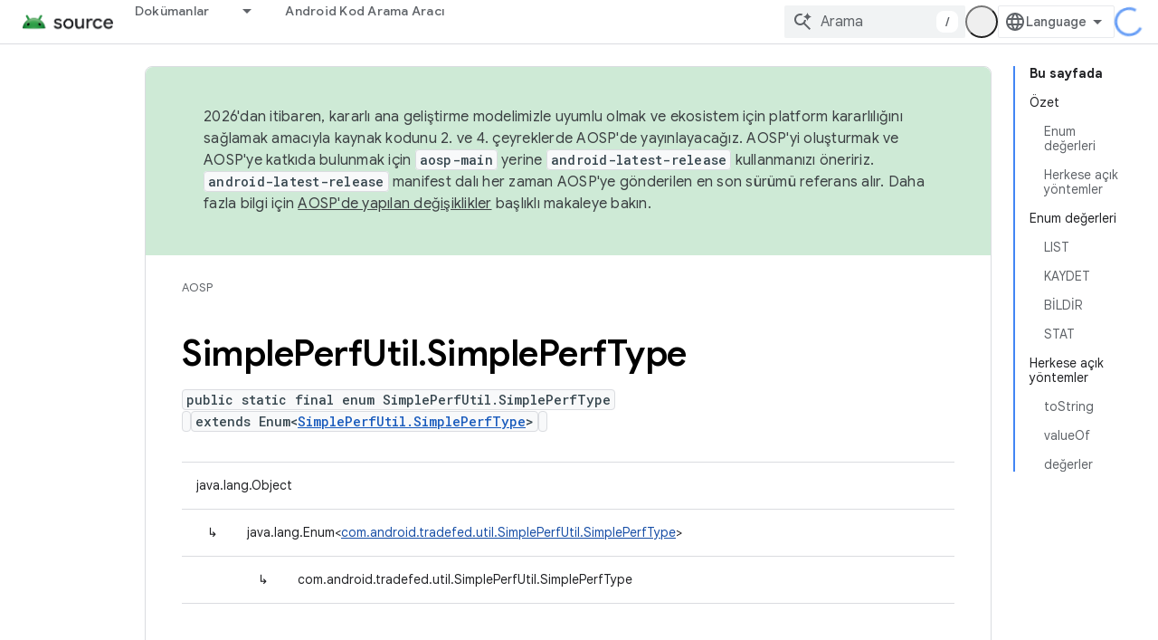

--- FILE ---
content_type: text/javascript
request_url: https://www.gstatic.cn/devrel-devsite/prod/v5ecaab6967af5bdfffc1b93fe7d0ad58c271bf9f563243cec25f323a110134f0/js/devsite_devsite_openid_user_module__tr.js
body_size: -854
content:
(function(_ds){var window=this;var s5=async function(a){const b=await _ds.v(),c=await b.getStorage().get("wx-developer-profile","");if(c)try{let d;a.isNotificationPromotionDismissed=(d=JSON.parse(c).isNotificationPromotionDismissed)!=null?d:!1}catch(d){}await b.getStorage().set("wx-developer-profile","",JSON.stringify(a))},Uva=async function(){const a=await (await _ds.v()).getStorage().get("wx-developer-profile","");if(a)try{return JSON.parse(a)}catch(b){}return null},t5=async function(){try{await (await _ds.v()).getStorage().remove("wx-developer-profile",
"")}catch(a){}};var u5=class{constructor(a){this.map={};this.j={};if(a)for(const [b,c]of Object.entries(a))this.put(b,c)}put(a,b){this.map[String(a)]=b;this.j[String(b)]=a}get(a){return this.map[String(a)]}remove(a){const b=this.map[String(a)];b!==void 0&&(delete this.map[String(a)],delete this.j[String(b)])}};new u5({"bazel.build":"bazel.google.cn","developer.android.com":"developer.android.google.cn","android.devsite.corp.google.com":"android-china.devsite.corp.google.com","developer.chrome.com":"developer.chrome.google.cn","chrome.devsite.corp.google.com":"chrome-china.devsite.corp.google.com","developers.google.com":"developers.google.cn","developers.devsite.corp.google.com":"developers-china.devsite.corp.google.com","dl.google.com":"googledownloads.cn","firebase.google.com":"firebase.google.cn","firebase.devsite.corp.google.com":"firebase-china.devsite.corp.google.com",
"openthread.io":"openthread.google.cn","openthread.devsite.corp.google.com":"openthread-china.devsite.corp.google.com","source.android.com":"source.android.google.cn","androidsource.devsite.corp.google.com":"androidsource-china.devsite.corp.google.com","web.dev":"web.developers.google.cn","web.devsite.corp.google.com":"web-china.devsite.corp.google.com","www.gstatic.com":"www.gstatic.cn","www.tensorflow.org":"tensorflow.google.cn","tensorflow.devsite.corp.google.com":"tensorflow-china.devsite.corp.google.com",
"codelabs.developers.google.com":"codelabs.developers.google.cn","codelabs.devsite.corp.google.com":"codelabs-china.devsite.corp.google.com"});var Vva=new u5({PROD:"developers.google.cn",STAGE:"developers-china.devsite.corp.google.com",TEST:"developers-china.test.devsite.corp.google.com"});var v5=(0,_ds.Vg)`https://developers.google.cn/`,Wva=(0,_ds.Vg)`https://developerprofiles-china.corp.google.com/`,Xva=new Map([[new Set([4,5,6,7,8,9,10,11,12,13,14,15,16,17,18,19,20]),"developers.google.com/profile/badges/china-dev-profile/io/2025"],[new Set([23,26]),"developers.google.com/profile/badges/events/community/devfest/2025/attendee"],[new Set([27,28,29,30,31]),"developers.google.com/profile/badges/china-dev-profile/cloud-summit/2026"]]),w5=function(a){let b;const c=(new URL(`https://${(b=
a.Zb())==null?void 0:_ds.z(b,16)}`)).pathname;let d,e,f,g;return{id:_ds.z(a,5),url:c,path:c,title:(g=a.getTitle())!=null?g:"",imageUrl:_ds.z(a,14),dateAwarded:(d=_ds.y(a,_ds.Su,16))==null?void 0:_ds.Tu(d).toISOString(),visibility:Yva(_ds.rk(a,10)),events:_ds.hk(a,_ds.pL,23,_ds.fk()).map(h=>{let k;return{title:h.getTitle(),awardingResource:_ds.z(h,2),dateAwarded:(k=_ds.y(h,_ds.Su,3))==null?void 0:_ds.Tu(k).toISOString()}}),complete:!(((e=a.Zb())==null?0:_ds.nL(e))&&((f=a.Zb())==null?0:_ds.nL(f).length)&&
!_ds.y(a,_ds.mL,15))}},Yva=function(a){switch(a){case 2:return"PUBLIC";case 1:return"PRIVATE";case 3:return"PROMOTED";default:return"VISIBILITY_UNKNOWN"}},Zva=function(a){const b=_ds.Xg(a.m,new Map([["embedded","true"]]));a=_ds.Yg(a.j,"login");a=_ds.Yg(a,"qrcode");return _ds.Xg(a,new Map([["redirect_uri",b.toString()]]))},x5=async function(a,b=new _ds.JN){b=await a.oa.Fa(b,{});const c=b.Fa(),d=await Uva();if(!d)return b;if(!c)return await t5(),b;try{if((await fetch(`${a.j}/verifykey?key=${d==null?
void 0:d.key}`,{method:"POST",credentials:"include"})).status===200){var e=new _ds.UM;var f=_ds.B(e,1,d.nickname);var g=_ds.B(f,2,d.profileImageUrl);_ds.ik(c,5,g)}else await t5()}catch(h){await t5()}return b},$va=async function(a){a=new URL(`${a.j}/get_profile_info`);a.searchParams.set("continue",_ds.C().href);_ds.wg(_ds.xg().location,_ds.ag(a.href))},awa=async function(a,b=new _ds.oN,c){return await a.oa.createProfile(b,c?{["scene-id"]:c}:{})},bwa=async function(a,b){a=a.ma;return await _ds.vx(a.j,
a.m+"/$rpc/google.internal.developerprofiles.v1.badge.BadgeService/ListAward",b,{},_ds.paa)},cwa=async function(a,b,c){a=a.ma;b=await _ds.vx(a.j,a.m+"/$rpc/google.internal.developerprofiles.v1.badge.BadgeService/CreateAward",b,c?{["scene-id"]:c}:{},_ds.laa);if(b==null?0:_ds.y(b,_ds.qL,4))c=w5(b==null?void 0:_ds.y(b,_ds.qL,4)),document.body.dispatchEvent(new CustomEvent("devsite-award-granted",{detail:{award:c},bubbles:!0}));return b},dwa=async function(a,b,c){var d=!1,e=Number(b),f=["developers.google.com/profile/badges/profile/created-profile"];
for(const [g,h]of Xva.entries()){const k=h;g.has(e)&&f.push(k)}for(const g of f)d=cwa,e=a,f=new _ds.tL,f=_ds.B(f,6,g),f=_ds.B(f,5,c),await d(e,f,b),d=!0;return d},ewa=async function(a,b,c){b=_ds.hba(_ds.gba(new _ds.KM,b),c.map(d=>{var e=new _ds.fba;return _ds.ik(e,1,d)}));await _ds.oba(a.ea,b)},fwa=async function(a,b,c){c=c.map(d=>`${b}/interests/${d}`);c=_ds.dba(_ds.cba(new _ds.IM,b),c);await _ds.pba(a.ea,c)},y5=async function(a){await t5();return await fetch(`${a.j}/logout`,{method:"POST",credentials:"include"})},
gwa=class{constructor(a="PROD"){const b={withCredentials:!0,fn:!1,jg:[]};this.platform=/micromessenger/.test(_ds.wa().toLowerCase())?"service_account":"web_app";a==="PROD"?(this.o=v5,this.appId=this.platform==="web_app"?"wxe2cd9a872e8b52a8":"wx263399913dbc4718"):(this.o=Wva,this.appId=this.platform==="web_app"?"wxf636c97f1e61cd02":"wxb08615d4072d2f2f");this.j=_ds.Yg(this.o,"wxapi");this.platform==="service_account"&&a!=="PROD"?(this.m=_ds.Yg(v5,"wxapi-staging"),this.m=_ds.Yg(this.m,"webhook"),this.m=
_ds.Yg(this.m,"login")):this.m=_ds.Yg(this.j,"login");this.oa=new _ds.NN(this.j.toString(),b);this.ea=new _ds.RM(this.j.toString(),b);this.ma=new _ds.hM(this.j.toString(),b);new _ds.FM(this.j.toString(),b)}async Od(a,b){let c,d;return((d=(c=await bwa(this,_ds.oaa(_ds.naa(new _ds.vL,a),b)))==null?void 0:c.cd())!=null?d:[]).map(e=>w5(e))}async og(a){if(!a.profileId)throw Error("Missing profile id");const b=`profiles/${a.profileId}`;var c;let d,e;const f=(e=(c=a.interestsDiff)==null?void 0:(d=c.interestsAdded)==
null?void 0:d.map(n=>{var r=new _ds.JM;r=_ds.B(r,1,`${b}/interests/${n}`);n=_ds.B(r,2,n);return _ds.Ik(n,3,1)}))!=null?e:[];let g,h,k;c=(k=(g=a.interestsDiff)==null?void 0:(h=g.interestsRejected)==null?void 0:h.map(n=>{var r=new _ds.JM;r=_ds.B(r,1,`${b}/interests/${n}`);n=_ds.B(r,2,n);return _ds.Ik(n,3,3)}))!=null?k:[];(f.length>0||c.length>0)&&await ewa(this,b,[...f,...c]);let l,m;((l=a.interestsDiff)==null?0:(m=l.interestsRemoved)==null?0:m.length)&&await fwa(this,b,a.interestsDiff.interestsRemoved)}};var z5=function(){return"devsite-openid-user"},hwa=function(a){a.eventHandler.listen(document.body,["devsite-devprofile-created","devsite-devprofile-updated","devsite-saved-pages-displayed"],()=>{a.refresh()});a.eventHandler.listen(document.body,"click",()=>{a.dialogOpen=!1;a.ze=!1});a.eventHandler.listen(window,"message",async b=>{b=b.getBrowserEvent();let c;if((c=a.o)!=null&&c.o.toString().startsWith(b.origin)&&b.data&&a.zf===2)if(b.data.type==="wechat-qrcode-ready"){let d;(d=a.querySelector(".devsite-openid-user-login-qr-code-spinner"))==
null||d.setAttribute("hidden","")}else b.data.type==="wechat-login-success"&&(await s5({key:b.data.payload.key,nickname:b.data.payload.name,profileImageUrl:b.data.payload.img_url}),await A5(a))})},B5=function(a){if(!a.profile)return!1;let b,c;return((b=a.profile)==null?void 0:(c=_ds.y(b,_ds.wba,53))==null?void 0:_ds.rk(c,1))!==1},C5=function(a,b){a.ma&&(clearInterval(a.ma),a.ma=void 0);a.zf=b;a.Sr=a.zf!==0;b!==4||a.ma||(a.ma=setInterval(async()=>{try{let c,d;a.profile=(d=await ((c=a.o)==null?void 0:
x5(c)))==null?void 0:d.Fa();B5(a)||C5(a,0)}catch(c){}},1E3),setTimeout(()=>{clearInterval(a.ma)},1E4))},iwa=function(a){let b={id:"devsite-openid-user-gdp-signup-callout",title:"",body:(0,_ds.M)`<devsite-spinner size="32"></devsite-spinner>`,origin:"system",Me:_ds.ag(_ds.Do("/_static/images/google-developer-program-lockup.svg").href),Kg:"Google Geli\u015ftirici Program\u0131",qj:!0,Gf:()=>{C5(a,0)}};switch(a.zf){case 1:var c;if(((c=a.o)==null?void 0:c.platform)==="service_account"){C5(a,2);break}b=
Object.assign({},b,{title:"Google Developer Program'a \u00fccretsiz kat\u0131l\u0131n",body:_ds.Tg("Ki\u015fiselle\u015ftirilmi\u015f profiller, becerilerinizi g\u00f6sterme f\u0131rsatlar\u0131, \u00f6zel etkinlik davetleri, i\u00e7erik y\u00f6netimi ve en yeni \u00fcr\u00fcn g\u00fcncellemeleri gibi avantajlara sahip olun."),Uc:"Ba\u015flat",Ke:()=>{a.oa()}});break;case 2:let d;if(((d=a.o)==null?void 0:d.platform)==="service_account"){b=Object.assign({},b,{title:"Google Developer Program'a \u00fccretsiz kat\u0131l\u0131n",
body:(0,_ds.M)`
              <p> ${"Ki\u015fiselle\u015ftirilmi\u015f profiller, becerilerinizi g\u00f6sterme f\u0131rsatlar\u0131, \u00f6zel etkinlik davetleri, i\u00e7erik y\u00f6netimi ve en yeni \u00fcr\u00fcn g\u00fcncellemeleri gibi avantajlara sahip olun."} </p>
              <br />
              <p> ${"Yeni kullan\u0131c\u0131ysan\u0131z profiliniz otomatik olarak olu\u015fturulur."} </p>
              <br />
              <p class="devsite-openid-user-gdp-tos">
                ${(0,_ds.jQ)(_ds.Tg('Google Developer Program\'a kat\u0131larak <a class="content-policy" href="https://developers.google.cn/profile/content-policy">\u0130\u00e7erik Politikas\u0131</a>\'n\u0131 kabul etmi\u015f olursunuz. Bu hizmeti kullan\u0131m\u0131n\u0131z, Google <a href="https://policies.google.cn/terms">Hizmet \u015eartlar\u0131</a> ve <a href="https://policies.google.cn/privacy">Gizlilik Politikas\u0131</a>\'na tabidir. Hesab\u0131n\u0131zdaki ad ve se\u00e7ti\u011finiz ilgi alanlar\u0131, Google Developer Program profilinizde kullan\u0131l\u0131r. Ad\u0131n\u0131z, katk\u0131da bulundu\u011funuz yerlerde g\u00f6sterilebilir.'))}
              </p>
            `,Uc:"Giri\u015f",Ke:()=>{var g=window.location,h=a.o,k=_ds.C();k.pathname="/profile/u/new";const l=new URL(h.m.toString());l.searchParams.set("platform",h.platform);l.searchParams.set("continue",k.href);k=new URL(h.platform==="service_account"?"https://open.weixin.qq.com/connect/oauth2/authorize?appid=&redirect_uri=&response_type=code&scope=snsapi_userinfo#wechat_redirect":"https://open.weixin.qq.com/connect/qrconnect?response_type=code&scope=snsapi_login");k.searchParams.set("appid",
h.appId);k.searchParams.set("redirect_uri",l.href);_ds.wg(g,_ds.ag(k.href))}});break}b=Object.assign({},b,{title:"WeChat \u00fczerinden giri\u015f yapmak veya kaydolmak i\u00e7in taray\u0131n",body:(0,_ds.M)`
            <p> ${"Yeni kullan\u0131c\u0131ysan\u0131z profiliniz otomatik olarak olu\u015fturulur."} </p>
            <div class="devsite-openid-user-login-qr-code-container">
              <devsite-spinner
                class="devsite-openid-user-login-qr-code-spinner"
                size="32">
              </devsite-spinner>
              <devsite-iframe>
                <iframe
                  src="${Zva(a.o)}"
                  scrolling="no">
                </iframe>
              </devsite-iframe>
            </div>
            <p class="devsite-openid-user-gdp-tos">
              ${(0,_ds.jQ)(_ds.Tg('Google Developer Program\'a kat\u0131larak <a class="content-policy" href="https://developers.google.cn/profile/content-policy">\u0130\u00e7erik Politikas\u0131</a>\'n\u0131 kabul etmi\u015f olursunuz. Bu hizmeti kullan\u0131m\u0131n\u0131z, Google <a href="https://policies.google.cn/terms">Hizmet \u015eartlar\u0131</a> ve <a href="https://policies.google.cn/privacy">Gizlilik Politikas\u0131</a>\'na tabidir. Hesab\u0131n\u0131zdaki ad ve se\u00e7ti\u011finiz ilgi alanlar\u0131, Google Developer Program profilinizde kullan\u0131l\u0131r. Ad\u0131n\u0131z, katk\u0131da bulundu\u011funuz yerlerde g\u00f6sterilebilir.'))}
            </p>
          `});break;case 4:let e;c=(e=a.o)==null?void 0:`${e.j}/qrcode?scene_id=${1}`;let f;b=Object.assign({},b,{title:"Bildirimleri etkinle\u015ftir",body:(0,_ds.M)`
            <p> ${"Ki\u015fiselle\u015ftirilmi\u015f profiller, becerilerinizi g\u00f6sterme f\u0131rsatlar\u0131, ki\u015fiselle\u015ftirilmi\u015f i\u00e7erikler, etkinlik davetleri, inovasyon ve b\u00fcy\u00fcmeyi te\u015fvik eden d\u00fczenli g\u00fcncellemeler hakk\u0131nda bilgi edinin."} </p>
            <p> ${"Bildirim almak i\u00e7in l\u00fctfen Google Developer Program Hizmet Hesab\u0131'n\u0131 takip edin."} </p>
            ${_ds.K(((f=a.o)==null?void 0:f.platform)==="service_account",()=>(0,_ds.M)`
                <p> ${"Takip etmek i\u00e7in l\u00fctfen QR koduna uzun bas\u0131n ve taray\u0131n."} </p>
              `,()=>(0,_ds.M)`
                <p> ${"Takip etmek i\u00e7in l\u00fctfen QR kodunu WeChat ile taray\u0131n."} </p>
              `)}
            <div class="devsite-openid-user-service-account-qr-code-container">
              <img
                class="devsite-openid-user-service-account-qr-code"
                src="${c!=null?c:_ds.pA}" />
            </div>
            <p class="devsite-openid-user-notification-terms">
              ${(0,_ds.jQ)(_ds.Tg('Bu hizmeti kullanarak <a class="content-policy" href="https://developers.google.cn/profile/content-policy">\u0130\u00e7erik Politikam\u0131z\u0131</a> ve <a href="https://policies.google.cn/terms">Google Hizmet \u015eartlar\u0131</a>\'n\u0131 kabul etmi\u015f olursunuz. Burada verilen bilgiler <a href="https://policies.google.cn/privacy">Google\'\u0131n Gizlilik Politikas\u0131</a>\'na tabidir.'))}
            </p>
          `});break;case 5:b=Object.assign({},b,{title:"WeChat ile giri\u015f yap\u0131lamad\u0131",body:_ds.Tg("WeChat ile giri\u015f yapman\u0131z\u0131 sa\u011flayamad\u0131k. L\u00fctfen tekrar deneyin."),Uc:"Tekrar dene",Ke:()=>{C5(a,1)}})}return(0,_ds.M)`
      <devsite-callout
        ${(0,_ds.hQ)(a.ea)}
        .callout=${b}></devsite-callout>
    `},D5=function(){return(0,_ds.M)` <devsite-spinner size="32"></devsite-spinner> `},jwa=function(a,b,c,d){return(0,_ds.M)`
      <div class="devsite-user-dialog-signin">
        <a
          href="#"
          class="devsite-user-dialog-toggle devsite-top-button"
          role="button"
          aria-label="Open account dialog"
          @click=${a.qa}>
          ${_ds.K(c!=="",()=>(0,_ds.M)`
              <img
                class="devsite-user-dialog-photo-thumbnail"
                src="${c}"
                fetchpriority="high"
                alt="" />
            `,()=>(0,_ds.M)`
              <span class="devsite-user-dialog-letter">${d}</span>
            `)}
        </a>
      </div>
      <div
        class="devsite-user-dialog"
        role="dialog"
        aria-modal="true"
        aria-label="Account Information"
        aria-hidden="true">
        <button class="devsite-user-dialog-exit" aria-label="Close menu">
          <svg width="22" height="22" viewBox="1 1 22 22">
            <path
              d="M19 6.41L17.59 5 12 10.59 6.41 5 5 6.41 10.59 12 5 17.59 6.41 19 12 13.41 17.59 19 19 17.59 13.41 12 19 6.41z"></path>
          </svg>
        </button>
        <div class="devsite-user-dialog-photo">
          ${_ds.K(c!=="",()=>(0,_ds.M)`
              <img
                class="devsite-user-dialog-photo-portrait"
                src="${c}"
                fetchpriority="high"
                alt="" />
            `,()=>(0,_ds.M)`
              <span class="devsite-user-dialog-letter">${d}</span>
            `)}
        </div>
        <div class="devsite-user-dialog-details">
          <div class="devsite-user-dialog-name">${"Merhaba,"} ${b}!</div>
        </div>
        <div class="devsite-user-dialog-buttons">
          <a class="devsite-user-signout" @click=${a.signOut} target="_top">
            <svg height="24" viewBox="0 0 24 24" width="24">
              <path
                d="M17 7l-1.41 1.41L18.17 11H8v2h10.17l-2.58 2.58L17 17l5-5zM4 5h8V3H4c-1.1 0-2 .9-2 2v14c0 1.1.9 2 2 2h8v-2H4V5z"></path>
              <path d="M0 0h24v24H0z" fill="none"></path>
            </svg>
            ${"\u00c7\u0131k\u0131\u015f"}
          </a>
        </div>
      </div>
    `},E5=function(a,b="/profile/u/me"){let c,d;return(d=(c=kwa(a,b))==null?void 0:c.toString())!=null?d:""},lwa=async function(a){const b=_ds.C();try{let c;const d=await ((c=a.o)==null?void 0:x5(c,new _ds.JN));if(d==null?0:d.Fa())a.profile=d==null?void 0:d.Fa(),a.signedIn=!0,a.Ba({category:"devsite-openid-user",action:"signed-in with profile",label:b.pathname,nonInteraction:!0})}catch(c){if(c instanceof _ds.xL&&c.code===5)if(b.pathname.endsWith("new")||a.zf===3)a.Ba({category:"devsite-openid-user",
action:"signed-in without profile (in creation flow)",label:b.pathname,nonInteraction:!0}),a.signedIn=!0;else{a.Ba({category:"devsite-openid-user",action:"signed-in without profile (not in creation flow)",label:b.pathname,nonInteraction:!0});let d;await ((d=a.o)==null?void 0:y5(d))}else c instanceof _ds.xL&&c.code===16?a.Ba({category:"devsite-openid-user",action:"not signed-in",label:b.pathname,nonInteraction:!0}):a.Ba({category:"devsite-openid-user",action:"profile fetch failed",label:b.pathname,
nonInteraction:!0})}finally{document.body.dispatchEvent(new CustomEvent("devsite-signed-in-state-updated",{detail:{signedIn:a.signedIn},bubbles:!0}))}},A5=async function(a,b=!0){C5(a,3);await a.refresh();if(a.profile)C5(a,B5(a)?4:0);else if(b&&a.o)try{const g=await _ds.v(),h=_ds.C().searchParams.get("scene_id")||void 0;var c=new _ds.oN;var d=_ds.Ik(c,14,1);var e=g.getTenantId();var f=_ds.Ek(d,15,e);await awa(a.o,f,h);await dwa(a.o,h,g.getLocale());await A5(a,!1)}catch(g){C5(a,5)}else C5(a,5)},kwa=
function(a,b="/profile/u/me"){if(!a.Qi)return _ds.ag(b);a=new URL(`https://${a.Qi}`);a.pathname=b;a.search=_ds.C().search;return _ds.ag(a.href)},F5=class extends _ds.bC{constructor(){super(["devsite-spinner","devsite-callout","devsite-iframe"]);this.dialogOpen=this.signedIn=!1;this.isLoading=!0;this.ze=!1;this.zf=0;this.Sr=!1;this.ea=new _ds.fQ;this.eventHandler=new _ds.u}Na(){return this}async connectedCallback(){super.connectedCallback();this.Rd||this.replaceChildren();const a=await _ds.v();this.o=
new gwa(a.getEnv());await this.refresh();hwa(this);if(a.getTenantId()!==20&&a.getEnv()!=="DEV"){let b;this.Qi=(b=Vva.get(a.getEnv()))!=null?b:void 0}if(this.profile||_ds.C().pathname.endsWith("profile/u/new"))B5(this)?C5(this,4):C5(this,0);else{let b;C5(this,((b=this.o)==null?void 0:b.platform)==="service_account"?2:1)}}updated(a){super.updated(a);let b;if(this.ea.value&&((b=this.ea.value)==null||!b.open)){let c;(c=this.ea.value)==null||c.show()}}render(){return(0,_ds.M)` ${_ds.K(this.Sr,()=>iwa(this))}
    ${_ds.K(this.isLoading,()=>D5(),()=>{var a;a:if(this.profile){var b,c,d=((b=this.profile)==null?void 0:(c=_ds.oz(b))==null?void 0:c.getName())||"",e,f;b=((e=this.profile)==null?void 0:(f=_ds.oz(e))==null?void 0:_ds.z(f,2))||"";if(d===""){e=new URL(_ds.C());d=e.searchParams.get("key");b=e.searchParams.get("name");e=e.searchParams.get("img_url");e=b?{key:d,nickname:b,profileImageUrl:e,isNotificationPromotionDismissed:!1}:void 0;if(this.profile&&!e&&!_ds.C().searchParams.get("redirected")){(a=this.o)==
null||$va(a);a=(0,_ds.M)``;break a}d=(e==null?void 0:e.nickname)||"WeChat kullan\u0131c\u0131s\u0131";b=(e==null?void 0:e.profileImageUrl)||"";this.profile&&e&&s5(e)}a=d.charAt(0)||"";this.profile?(e={visible:this.ze,show:this.ze},e=(0,_ds.M)`
      <div class="devsite-devprofile-wrapper ${(0,_ds.cz)({open:this.ze,show:this.signedIn})}">
        <button
          class="devsite-devprofile-button"
          aria-controls="devsite-devprofile-popout"
          aria-haspopup="true"
          aria-expanded="${this.ze}"
          data-tooltip="${"Google Geli\u015ftirici Profili"}"
          @click=${this.ra}>
          <svg
            width="4"
            height="16"
            viewBox="0 0 4 16"
            fill="none"
            xmlns="http://www.w3.org/2000/svg">
            <path
              fill-rule="evenodd"
              clip-rule="evenodd"
              d="M2 4C3.1 4 4 3.1 4 2C4 0.9 3.1 0 2 0C0.9 0 0 0.9 0 2C0 3.1 0.9 4 2 4ZM2 6C0.9 6 0 6.9 0 8C0 9.1 0.9 10 2 10C3.1 10 4 9.1 4 8C4 6.9 3.1 6 2 6ZM0 14C0 12.9 0.9 12 2 12C3.1 12 4 12.9 4 14C4 15.1 3.1 16 2 16C0.9 16 0 15.1 0 14Z" />
          </svg>
        </button>
        <div
          id="devsite-devprofile-popout"
          class="devsite-devprofile-popout ${(0,_ds.cz)(e)}"
          popup-type="view-profile"
          role="menu"
          aria-label="${"Google Geli\u015ftirici Profili"}">
          <div class="profile-links-header"> ${"Google Geli\u015ftirici Profili"} </div>
          <a
            href="${E5(this,"/profile/u/me/dashboard")}"
            class="profile-link gc-analytics-event"
            data-category="Site-Wide Custom Events"
            data-action="Profile Nav Entry Point"
            data-label="Dashboard Selected"
            role="menuitem">
            ${"Kontrol Paneli"}
          </a>
          <a
            href="${E5(this,"/profile/u/me/save-pages")}"
            class="profile-link gc-analytics-event"
            data-category="Site-Wide Custom Events"
            data-action="Profile Nav Entry Point"
            data-label="Saved Pages Selected"
            role="menuitem">
            ${"Kay\u0131tl\u0131 sayfalar"}
          </a>
          <a
            href="${E5(this,"/profile/u/me")}"
            class="profile-link gc-analytics-event"
            data-category="Site-Wide Custom Events"
            data-action="Profile Nav Entry Point"
            data-label="Profile Selected"
            role="menuitem">
            ${"Profil"}
          </a>
          <a
            href="${E5(this,"/profile/u/me/settings")}"
            class="profile-link gc-analytics-event"
            data-category="Site-Wide Custom Events"
            data-action="Profile Nav Entry Point"
            data-label="Settings Selected"
            role="menuitem">
            ${"Ayarlar"}
          </a>
        </div>
      </div>
    `):e=(0,_ds.M)``;a=(0,_ds.M)`
      <div class="ogb-wrapper">
        ${e}
        ${jwa(this,d,b,a)}
      </div>
    `}else a=this.zf===3?D5():(0,_ds.M)`
      <div class="ogb-wrapper">
        <a
          id="devsite-signin-btn"
          class="devsite-user-signin button devsite-top-button"
          track-type="globalNav"
          track-name="signIn"
          track-metadata-eventdetail="nav"
          track-metadata-position="nav"
          @click=${this.oa}>
          ${"Giri\u015f"}
        </a>
      </div>
    `;return a})}`}qa(a){a.stopPropagation();a.preventDefault();this.ze=!1;this.dialogOpen=!this.dialogOpen}ra(a){a.stopPropagation();this.dialogOpen=!1;this.ze=!this.ze}async oa(){C5(this,2)}async refresh(){this.isLoading=!0;this.signedIn=!1;this.profile=void 0;await lwa(this);this.isLoading=!1}async isSignedIn(){return this.signedIn}async signIn(){const a=await _ds.v();if(this.Qi){var b=new URL(`https://${this.Qi}/profile/u/me`);b.search=_ds.C().search;b.searchParams.set("continue",_ds.C().href);
return a.fetchPage(b.href)}await a.fetchPage("/profile/u/me")}async changeAccount(){throw Error("Unsupported");}async getAccountName(){throw Error("Unsupported");}async getAccountEmail(){throw Error("Unsupported");}async getAccountId(){throw Error("Unsupported");}async getAccessToken(){throw Error("Unsupported");}async signOut(){this.dialogOpen=!1;this.profile=void 0;this.signedIn=!1;let a;await ((a=this.o)==null?void 0:y5(a));await (await _ds.v()).reload()}};F5.prototype.getAccountId=F5.prototype.getAccountId;
F5.prototype.getAccountEmail=F5.prototype.getAccountEmail;F5.prototype.getAccountName=F5.prototype.getAccountName;F5.prototype.isSignedIn=F5.prototype.isSignedIn;F5.prototype.refresh=F5.prototype.refresh;F5.getTagName=z5;_ds.w([_ds.F({type:Boolean,La:!0,Aa:"signed-in"}),_ds.x("design:type",Object)],F5.prototype,"signedIn",void 0);_ds.w([_ds.F({type:Boolean,La:!0,Aa:"dialog--open"}),_ds.x("design:type",Object)],F5.prototype,"dialogOpen",void 0);
_ds.w([_ds.H(),_ds.x("design:type",Object)],F5.prototype,"isLoading",void 0);_ds.w([_ds.H(),_ds.x("design:type",Object)],F5.prototype,"ze",void 0);_ds.w([_ds.H(),_ds.x("design:type",Object)],F5.prototype,"zf",void 0);_ds.w([_ds.H(),_ds.x("design:type",Object)],F5.prototype,"Sr",void 0);_ds.w([_ds.H(),_ds.x("design:type",_ds.XM)],F5.prototype,"profile",void 0);_ds.w([_ds.H(),_ds.x("design:type",String)],F5.prototype,"Qi",void 0);try{customElements.define(z5(),F5)}catch(a){console.warn("Unrecognized DevSite custom element - DevsiteOpenidUser",a)};})(_ds_www);
